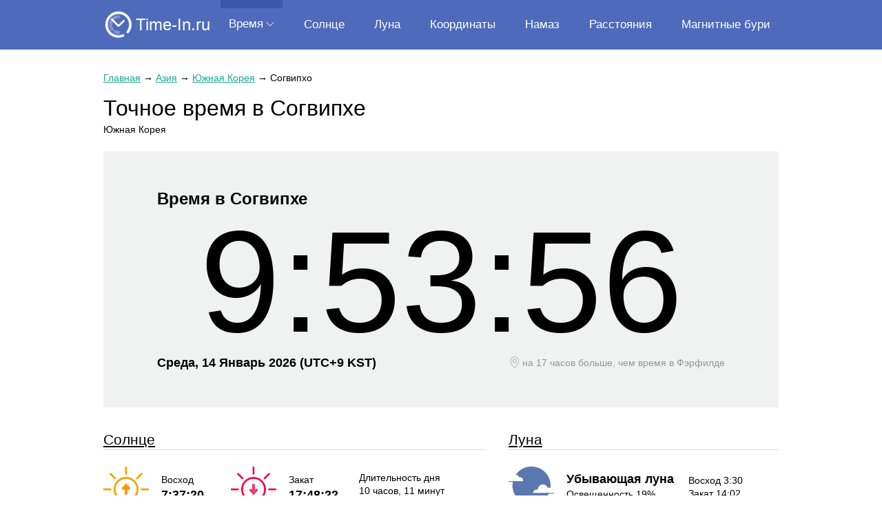

--- FILE ---
content_type: text/html; charset=utf-8
request_url: https://time-in.ru/time/seogwipo
body_size: 14912
content:
<!DOCTYPE HTML><html lang="ru"><head><base href="https://time-in.ru/"><meta charset="utf-8"><title>Точное время в Согвипхе. 🕰 Сколько сейчас времени в Согвипхе, Южная Корея</title><meta name="description" content="Точное местное время в Согвипхе, Южная Корея. ⏰ Сколько сейчас времени в Согвипхе: 🌍 часовой пояс, ☀️ летнее время, ⏳ перевод часов, 🕓 разница во времени с другими городами."><meta name="viewport" content="width=device-width, initial-scale=1"><meta name="format-detection" content="telephone=no"><meta name="yandex-verification" content="bc798a5a9797be3b" /><link href="https://time-in.ru/favicon.ico" rel="shortcut icon"><script src="https://cdn.adfinity.pro/code/time-in.ru/adfinity.js" charset="utf-8" async></script><script async src="https://www.googletagmanager.com/gtag/js?id=UA-6483399-30"></script><script>window.dataLayer= window.dataLayer||[];function gtag(){ dataLayer.push(arguments); }gtag('js',new Date());gtag('config', 'UA-6483399-30')</script><script>(function(m,e,t,r,i,k,a){ m[i]=m[i]||function(){ (m[i].a=m[i].a||[]).push(arguments) }; m[i].l=1*new Date();k=e.createElement(t),a=e.getElementsByTagName(t)[0],k.async=1,k.src=r,a.parentNode.insertBefore(k,a) }) (window,document,"script","https://mc.yandex.ru/metrika/tag.js","ym");ym(56887120,"init",{ clickmap:true, trackLinks:true,accurateTrackBounce:true,webvisor:true })</script><style> html {height: 100%;} body {position: relative; min-width: 1000px; min-height: 100%; margin: 0; color: #000; font: 16px/1.4 Arial, Helvetica, sans-serif; background: #fff;} table {border-collapse: collapse; border-spacing: 0;} input, select, button, textarea {font: inherit;} button {cursor: pointer;} h1, .h1 {font-size: 2em;} h2, .h2 {font-size: 1.5em;} h3, .h3 {font-size: 1.2em;} h1, h2, h3, .h1, .h2, .h3 {display: block; margin: 0 0 .8em; font-weight: normal;} h1 *, h2 *, h3 *, .h1 *, .h2 *, .h3 * {color: inherit !important;} p {margin: 0 0 .8em;} ul, ol {margin: 0 0 .8em; list-style-position: inside;} a {color: #1ca88c;} a:hover {text-decoration: none;} main a:visited {color: #178a73;} .float-left {float: left;} .float-right {float: right;} .clear {clear: both;} .none {display: none;} .text-center {text-align: center !important;} .text-right {text-align: right !important;} .text-left {text-align: left !important;} .hidden {overflow: hidden;} .scroll {overflow: scroll;} .nowrap {white-space: nowrap;} [data-click] {cursor: pointer;} .container {width: 980px; margin: auto; padding: 0 0 32px;} header {position: relative; height: 72px; padding: 0; margin: 0 0 32px; background: #4e6abb; z-index: 2;} header .container {position: relative;} header .logo {position: absolute; top: 14px; left: 0; color: #fff; text-decoration: none; font-size: 24px; line-height: 1;} header .logo:before {display: inline-block; vertical-align: middle; margin: 0 4px 0 0; transform: scale(.9); content: url('[data-uri]');} .menu {position: absolute; left: 170px; right: 0; display: flex; justify-content: space-between; margin: 0; padding: 0; list-style: none; font-size: 17px;} .menu-level-1 {display: inline-block; vertical-align: middle;} .menu-level-1-link {position: relative; display: table-cell; vertical-align: middle; height: 72px; padding: 0 12px; text-align: center; color: #fff; text-decoration: none;} .menu-level-1-link.arrow:after {display: inline-block; vertical-align: middle; margin: 0 0 4px 4px; content: url('[data-uri]');} .menu-level-1-link:hover, .menu-level-1:hover .menu-level-1-link {background: #3a57ac; color: #fff;} .menu-level-1-link.arrow:hover:after, .menu-level-1:hover .menu-level-1-link.arrow:after {content: url('[data-uri]');} .menu-level-1-link.active:before {content: ''; position: absolute; left: 0; top: 0; right: 0; border-top: 12px solid #3a57ac;} .menu-level-1-link:hover + .menu-level-2, .menu-level-2:hover {display: block;} .menu-level-2 {position: absolute; display: none; margin: 0; padding: 0; list-style: none; background: #3a57ac; z-index: 2;} .menu-level-2-link {display: block; height: 40px; line-height: 40px; padding: 0 30px; color: #fff; text-decoration: none; white-space: nowrap;} .menu-level-2-link.active, .menu-level-2-link:hover {background: #4e6abb;} .menu-button {display: none; position: absolute; top: 15px; right: 0; width: 44px; height: 40px; background: center no-repeat url('[data-uri]');} .menu.active + .menu-button {background-image: url('[data-uri]');} main {padding-bottom: 40px; /* footer height */} footer {position: absolute; bottom: 0; width: 100%; height: 40px; /* footer height */ line-height: 40px;} footer .container {padding: 0;} footer .copyright {display: inline-block; vertical-align: middle; line-height: 40px;} footer .email {display: inline-block; vertical-align: middle; line-height: 40px; margin: 0 0 0 24px; color: #898989;} .breadcrumbs {margin: 0 0 12px; font-size: 14px;} .ads {margin: 18px 0;} .ui-helper-hidden {display: none;} .ui-helper-hidden-accessible {border: 0; clip: rect(0 0 0 0); height: 1px; margin: -1px; overflow: hidden; padding: 0; position: absolute; width: 1px;} .ui-helper-reset {margin: 0; padding: 0; border: 0; outline: 0; line-height: 1.3; text-decoration: none; font-size: 100%; list-style: none;} .ui-helper-clearfix:before, .ui-helper-clearfix:after {content: ''; display: table; border-collapse: collapse;} .ui-helper-clearfix:after {clear: both;} .ui-helper-zfix {width: 100%; height: 100%; top: 0; left: 0; position: absolute; opacity: 0; filter: Alpha(Opacity=0);} .ui-front {z-index: 100;} .ui-state-disabled {cursor: default !important; pointer-events: none;} .ui-icon {display: inline-block; vertical-align: middle; margin-top: -.25em; position: relative; text-indent: -99999px; overflow: hidden; background-repeat: no-repeat;} .ui-widget-icon-block {left: 50%; margin-left: -8px; display: block;} .ui-widget-overlay {position: fixed; top: 0; left: 0; width: 100%; height: 100%;} .ui-autocomplete {position: absolute; top: 0; left: 0; cursor: default;} .ui-menu {list-style: none; padding: 0; margin: 0; display: block; outline: 0;} .ui-menu .ui-menu {position: absolute} .ui-menu .ui-menu-item {margin: 0; cursor: pointer;} .ui-menu .ui-menu-item-wrapper {position: relative; padding: 0;} .ui-menu .ui-menu-divider {margin: 5px 0; height: 0; font-size: 0; line-height: 0; border-width: 1px 0 0 0;} .ui-menu .ui-state-focus, .ui-menu .ui-state-active {} .ui-menu-icons {position: relative;} .ui-menu-icons .ui-menu-item-wrapper {padding-left: 2em;} .ui-menu .ui-icon {position: absolute; top: 0; bottom: 0; left: .2em; margin: auto 0;} .ui-menu .ui-menu-icon {left: auto; right: 0;} @media (max-width: 1040px) { body {min-width: 100%;} header .container, main .container, footer .container {width: calc(100% - 20px); margin-right: 10px; margin-left: 10px; box-sizing: border-box;} .menu-button {display: block;} .menu {display: none; top: 72px; left: 0; right: 0; background: #4e6abb;} .menu.active {display: block;} .menu-level-1 {display: table; width: 100%;} .menu-level-1-link {height: 40px;} .menu-level-1-link br {display: none;} .menu-level-1-link.arrow {display: none;} .menu-level-1-link.active {background: #3a57ac;} .menu-level-2 {position: relative; display: block; background: none;} .menu-level-2-link {text-align: center;} .menu-level-2-link.active, .menu-level-2-link:hover {background: #3a57ac; color: #fff;} } @media (max-width: 560px) { h1, .h1 {font-size: 28px;} h2, .h2 {font-size: 20px;} } </style></head><body><header><div class="container"><a class="logo" href="https://time-in.ru/">Time-In.ru</a><nav><ul class="menu"><li class="menu-level-1"><a class="menu-level-1-link arrow active" href="javascript:">Время</a><ul class="menu-level-2"><li><a class="menu-level-2-link active" href="https://time-in.ru/">Время в мире</a></li><li><a class="menu-level-2-link" href="https://time-in.ru/difference">Разница во времени</a></li><li><a class="menu-level-2-link" href="https://time-in.ru/timezones">Временные зоны</a></li><li><a class="menu-level-2-link" href="https://time-in.ru/timezones-difference">Сравнение часовых поясов</a></li></ul></li><li class="menu-level-1"><a class="menu-level-1-link" href="https://time-in.ru/sun">Солнце</a></li><li class="menu-level-1"><a class="menu-level-1-link" href="https://time-in.ru/moon">Луна</a></li><li class="menu-level-1"><a class="menu-level-1-link" href="https://time-in.ru/coordinates">Координаты</a></li><li class="menu-level-1"><a class="menu-level-1-link" href="https://time-in.ru/prayer">Намаз</a></li><li class="menu-level-1"><a class="menu-level-1-link" href="https://time-in.ru/distance">Расстояния</a></li><li class="menu-level-1"><a class="menu-level-1-link" href="https://time-in.ru/magnitnye-buri">Магнитные бури</a></li></ul><a class="menu-button" href="javascript:" onclick=" document.querySelector('.menu').classList.toggle('active'); "></a></nav></div></header><main><div class="container"><style> .time-search {margin: 0 0 2rem; padding: 2.5%; box-sizing: border-box; background: #f0f2f1;} .time-search-title {display: inline-block; margin: 0 18px 12px 0;} .time-search input {min-width: 220px; height: 40px; margin: 0; padding: 0 0 0 6px; box-sizing: border-box;} .time-search button {height: 40px; margin: 0; padding: 0 12px; border: none; background: #59cbb4; color: #fff; box-shadow: 0 2px 5px rgba(38, 38, 38, .25);} .time-search button:before {content: '\26B2'; display: inline-block; vertical-align: middle; transform: rotate(-45deg); font-size: 2.2rem; line-height: 0;} .time-search button:active {box-shadow: inset 0 2px 5px rgba(38, 38, 38, .25);} .time-search .ui-autocomplete.ui-widget-content {position: absolute; margin: 0; background: #fff; box-shadow: 0 1px 5px rgba(0, 0, 0, .15); border: 1px solid #b7b7b7; border-top: none; list-style: none;} .time-search .ui-autocomplete .ui-menu-item {padding: 6px 18px; border-top: 1px solid #bcbcbc;} .time-search .ui-autocomplete .ui-menu-item:hover {background: #d0f5dd;} .time-search .ui-menu-item-wrapper {overflow: hidden;} .time-search-description {font-size: 12px;} .time-search-image {float: right; height: 24px; margin: 6px -6px 0 6px;} .time-items {margin: 0 0 32px; padding: 0; list-style: none; columns: 3;} .time-items li {padding: 6px 0 6px; break-inside: avoid-column;} .time-items-left {display: table-cell; width: 99%; vertical-align: top;} .time-items-right {display: table-cell; vertical-align: top; text-align: right; white-space: nowrap;} .time-items-grey {color: #898989;} .time-items [data-click]:hover {background: #d0f5dd; box-shadow: -5px 0 0 0 #d0f5dd, 5px 0 0 0 #d0f5dd;} .time-items [data-click]:hover a {text-decoration: none;} .time-continents {margin: 0 0 24px; padding: 12px 12px 0 12px; list-style: none; background: #f0f2f1; font-size: 16px;} .time-continents li {display: inline-block; vertical-align: top; padding: 0 0 12px 0;} .time-continents a {padding: 4px 8px; border: 1px solid transparent;} .time-continents a.active {color: initial; text-decoration: none; border-color: #59cbb4;} .time-table {width: 100%; display: inline-table; vertical-align: top; margin: 0 0 36px;} .time-table.column-3 {width: 30%; margin-right: 3.3%;} .time-table.column-2 {display: none; width: 46%; margin-right: 4%;} .time-table.column-1 {display: none; width: 100%;} .time-table th {padding: 6px 6px 6px 0; text-align: left; /*white-space: nowrap;*/ border-bottom: 1px solid #d7d7d7;} .time-table th:last-child {padding-right: 0;} .time-table td {padding: 6px 6px 6px 0; vertical-align: top;} .time-table td:last-child {padding-right: 0;} .time-table tr[data-click]:hover {background: #d0f5dd; padding: 0 3px;} .time-table tr[data-click]:hover a {text-decoration: none;} .time-table-time {text-align: right;} .time-table-grey {color: #898989;} .time-list {margin: 0 0 32px; padding: 0; list-style: none; column-count: 5;} .time-list li a {display: inline-block; padding: 0 0 8px;} .time-item {} .time-item-info {display: table; width: 100%; margin: 0 0 32px; background: #d0f5dd;} .time-item-info-info {display: table-cell; vertical-align: middle; width: 350px; padding: 20px 0 20px 20px;} .time-item-info-info table {width: 100%;} .time-item-info-info table td:first-child {padding: 4px 8px 4px 0; font-weight: bolder; white-space: nowrap;} .time-item-info-map {position: relative; display: table-cell; width: 378px; height: 100%; background: #f2f1ed;} .time-item-map {display: none; margin: -32px 0 32px;} .time-item-tiles {margin: 0 -1.5%; padding: 0; list-style: none;} .time-item-tiles li {display: inline-block; vertical-align: top; width: 25%; padding: 0 1.5% 32px; box-sizing: border-box; text-align: center;} .time-item-tiles-timezone {padding: 32px 6px; background: #d0f5dd;} .time-item-tiles-timezone-change {padding: 32px 6px; background: #d0f5dd;} .time-item-tiles-no-dst {padding: 32px 6px; background: #b7f4ee;} .time-item-tiles-difference {padding: 32px 6px; background: #a1dcf5;} .time-item-tiles-dst-start {padding: 32px 6px; background: #b7f4ee;} .time-item-tiles-dst-end {padding: 32px 6px; background: #b7f4ee;} .time-city h1 {margin: 0;} .time-city-description {margin: 0 0 1.6em; font-size: 14px;} .time-city-time {margin: 0 0 32px; padding: 4vw 0; background: #f0f2f1;} .time-city-time-title {margin: 0 8%; font-size: 24px; font-weight: bold;} .time-city-time-title * {color: inherit !important;} .time-city-time-value {font-size: 210px; line-height: 1; text-align: center;} .time-city-time-info {float: left; margin: 0 0 0 8%; font-size: 18px; font-weight: bold;} .time-city-time-geoip {float: right; margin: 0 8% 0 0; font-size: 14px; color: #959595;} .time-city-time-geoip:before {display: inline-block; vertical-align: middle; margin: 2px 4px 0 0; content: url('[data-uri]');} .time-city-sun {display: inline-block; vertical-align: top; width: 60%; margin: 0 0 32px; padding: 0 32px 0 0; font-size: 14px; box-sizing: border-box;} .time-city-sun h2 {margin: 0 0 24px; border-bottom: 1px solid #dcdcdc;} .time-city-sun-rise {display: inline-block; vertical-align: middle; width: 33.33%;} .time-city-sun-rise > div:first-child {margin: 10px 0 0;} .time-city-sun-rise:before {float: left; margin: 0 18px 0 0; content: url('[data-uri]');} .time-city-sun-set {display: inline-block; vertical-align: middle; width: 33.33%;} .time-city-sun-set > div:first-child {margin: 10px 0 0;} .time-city-sun-set:before {float: left; margin: 0 18px 0 0; content: url('[data-uri]');} .time-city-sun-time {font-size: 18px; font-weight: bolder;} .time-city-sun-duration {display: inline-block; vertical-align: middle; width: 33.33%;} .time-city-sun-difference {color: #8c8c8c;} .time-city-moon {display: inline-block; vertical-align: top; width: 40%; margin: 0 0 32px; font-size: 14px;} .time-city-moon h2 {margin: 0 0 24px; border-bottom: 1px solid #dcdcdc;} .time-city-moon-phase {display: inline-block; vertical-align: middle; width: 66.66%;} .time-city-moon-phase:before{float: left; margin: 0 18px 0 0; content: url('[data-uri]');} .time-city-moon-phase-name {margin: 6px 0 0; font-size: 18px; font-weight: bolder;} .time-city-moon-time {display: inline-block; vertical-align: middle; width: 33.33%;} .time-city-dst-start {margin: 0 0 32px;} .time-city-dst-start:before {content: ''; float: left; width: 150px; height: 150px; margin: 0 24px 0 0; background: #fff9d3 no-repeat center url('[data-uri]');} .time-city-dst-end {margin: 0 0 32px;} .time-city-dst-end:before {content: ''; float: left; width: 150px; height: 150px; margin: 0 24px 0 0; background: #fff9d3 no-repeat center url('[data-uri]');} .time-city-dst-no {margin: 0 0 32px;} .time-city-dst-no:before {content: ''; float: left; width: 150px; height: 150px; margin: 0 24px 0 0; background: #fff9d3 no-repeat center url('[data-uri]');} .time-city-table {width: 100%; margin: 0 0 32px;} .time-city-table th {padding: 8px 0 8px 12px; text-align: left; border-bottom: 1px solid #dcdcdc;} .time-city-table td {padding: 8px 0 8px 12px;} .time-city-table th:first-child, .time-city-table td:first-child {padding-left: 8px;} .time-city-table tr:hover td {background: #fff9d3;} .time-city-table .current {border: 1px solid #7fc899; border-left: none; border-right: none;} .time-city-table-day {display: inline-block; vertical-align: middle; width: 30px; height: 30px; line-height: 30px; margin: 0 3px 0 0; text-align: center; background: #f0f2f1;} .time-city-table-month {margin: 0 3px 0 0; text-transform: uppercase;} .time-city-table-weekday {margin: 0 3px 0 0; color: #999999;} .time-city-scale {width: 100%;} .time-city-scale td {padding: 16px; background: #d0f5dd; font-size: 16px; text-align: center;} .time-city-scale-dst {background: #fff9d3 !important;} .time-city-scale-title {font-size: 18px; font-weight: bolder;} .time-city-scale-month {margin: 0 0 32px; padding: 0; list-style: none; font-size: 14px; text-align: center;} .time-city-scale-month > li {display: inline-block; vertical-align: middle; width: 8.33%; padding: 4px 0; border-left: 1px solid #e6e1d8; box-sizing: border-box; text-transform: uppercase;} .time-city-scale-month > li:last-child {border-right: 1px solid #e6e1d8;} .time-city-difference {margin: 0 0 32px; padding: 24px 32px 12px 32px; background: #f0f2f1;} .time-city-difference table {width: 100%; margin: 0 0 32px; border-bottom: 1px solid #dcdcdc;} .time-city-difference table td {border-bottom: 1px dotted #dcdcdc; white-space: nowrap;} .time-city-difference table td:nth-child(2) {width: 50%; padding: 0 2px 0 0; text-align: right;} .time-city-difference table td:nth-child(3) {width: 50%; padding: 0 0 0 2px; border-bottom-color: transparent; border-left: 1px solid #dcdcdc;} .time-city-difference table td span {display: inline-block; min-width: 7%; padding: 4px; box-sizing: border-box; background: #fff;} .time-city-difference-form > * {margin-bottom: 12px;} .time-city-difference input {height: 40px; padding: 0 0 0 6px; box-sizing: border-box;} .time-city-difference button {padding: 0 18px; height: 40px; border: none; border-radius: 20px; background: #59cbb4; text-transform: uppercase; color: #fff; letter-spacing: 1.4px; box-shadow: 0 2px 5px rgba(38, 38, 38, .25);} .time-city-difference button:active {box-shadow: inset 0 2px 5px rgba(38, 38, 38, .25);} .time-city-difference .ui-autocomplete.ui-widget-content {position: absolute; margin: 0; background: #fff; box-shadow: 0 1px 5px rgba(0, 0, 0, .15); border: 1px solid #b7b7b7; border-top: none; list-style: none;} .time-city-difference .ui-autocomplete .ui-menu-item {padding: 6px 18px; border-top: 1px solid #bcbcbc;} .time-city-difference .ui-autocomplete .ui-menu-item:hover {background: #d0f5dd;} .time-city-difference .ui-menu-item-wrapper {overflow: hidden;} .time-city-difference-description {font-size: 12px;} .time-city-difference-image {float: right; height: 24px; margin: 6px -6px 0 6px;} @media (max-width: 1040px) { .time-list {column-count: 4;} } @media (max-width: 900px) { .time-search {width: 100%;} .time-search-table {width: 100%;} .time-items {columns: 2;} .time-table.column-3 {display: none;} .time-table.column-2 {display: inline-table;} .time-list {column-count: 3;} .time-item-tiles li {width: 33.33%;} .time-item-info-time {width: 40%;} .time-item-info-info {width: 60%;} .time-item-info-map {display: none;} .time-item-map {display: block;} .time-city-time-value {font-size: 22vw;} .time-city-time-info {float: none; margin: 0; text-align: center;} .time-city-time-geoip {float: none; margin: 0; text-align: center;} .time-city-sun {width: 100%; padding: 0;} .time-city-sun h2 {margin-bottom: 6px;} .time-city-moon {width: 100%;} .time-city-moon h2 {margin-bottom: 6px;} } @media (max-width: 560px) { .time-search {padding: 6%;} .time-search button {letter-spacing: 0;} .time-items {columns: 1;} .time-table.column-2 {display: none;} .time-table.column-1 {display: inline-table;} .time-list {column-count: 2;} .time-item-tiles li {width: 50%;} .time-item-info-time {display: block; width: 100%; padding-right: 0; box-sizing: border-box;} .time-item-info-info {display: block; width: 100%; padding: 2.5% 3.33%; box-sizing: border-box;} .time-city-dst-start:before {width: 24vw; height: 24vw; background-size: 16vw;} .time-city-dst-end:before {width: 24vw; height: 24vw; background-size: 16vw;} .time-city-dst-no:before {width: 24vw; height: 24vw; background-size: 16vw;} .time-city-table th, .time-city-table td {text-align: center; padding: 4px 0 4px 8px; font-size: 14px;} .time-city-table th:first-child, .time-city-table td:first-child {padding-left: 0;} .time-city-table-day {width: auto; height: auto; margin: auto; line-height: initial; background: none;} .time-city-table-month {margin: auto;} .time-city-table-weekday {display: none;} .time-city-table-arrow-right {display: none;} .time-city-table-arrow-bottom {display: block;} .time-city-scale-month {font-size: 10px;} } </style><div class="time"><article class="time-city"><div class="breadcrumbs"><a href="https://time-in.ru/">Главная</a><span> → </span><a href="https://time-in.ru/time/asia">Азия</a><span> → </span><a href="https://time-in.ru/time/south-korea">Южная Корея</a><span> → </span><span>Согвипхо</span></div><h1><span>Точное время в Согвипхе</span></h1><p class="time-city-description">Южная Корея</p><div class="time-city-time"><div class="time-city-time-title">Время в Согвипхе</div><div class="time-city-time-value" data-time="1768384433" data-format="G:i:s">9:53:53</div><div class="time-city-time-info"><span>Среда, 14 Январь 2026 </span><span>(UTC+</span><span>9&nbsp;KST)</span></div><div class="time-city-time-geoip"><span>на 17 часов больше, чем время </span><span>в Фэрфилде</span></div><div class="clear"></div></div><div class="ads"><div class='adfinity_block_5113'></div><div class='adfinity_block_5117'></div></div><div class="time-city-sun"><h2><a href="https://time-in.ru/sun/seogwipo">Солнце</a></h2><div class="time-city-sun-rise"><div>Восход</div><div class="time-city-sun-time">7:37:20</div><div class="clear"></div></div><div class="time-city-sun-set"><div>Закат</div><div class="time-city-sun-time">17:48:22</div><div class="clear"></div></div><div class="time-city-sun-duration"><div>Длительность дня</div><div><span>10 часов</span><span>, 11 минут</span></div><div class="time-city-sun-difference"><span>+</span><span>1 мин </span><span>4 сек</span></div></div></div><div class="time-city-moon"><h2><a href="https://time-in.ru/moon/seogwipo">Луна</a></h2><div class="time-city-moon-phase"><div class="hidden"><div class="time-city-moon-phase-name"><div>Убывающая луна</div></div><div>Освещенность 19%</div></div><div class="clear"></div></div><div class="time-city-moon-time"><div>Восход 3:30</div><div>Закат 14:02</div></div></div><div><p>🌍 Текущий часовой пояс: UTC+9&nbsp;KST</p><p><span>🕓 Разница во времени с Москвой: MSK+6</span><br><span>В Согвипхе на 6 часов больше, чем в Москве</span></p><p><span>⏳ В 2026 году нет перевода часов</span></p><p>⏱ Точное местное время в Согвипхе (Южная Корея) с точностью до секунды. Узнайте сколько сейчас времени в Согвипхе или разницу во времени между Согвипхом и другими городами.</p></div><h2>Информация о городе</h2><div class="time-item-info"><div class="time-item-info-info"><table><tr><td>Город</td><td>Согвипхо</td></tr><tr><td>Страна</td><td>Южная Корея</td></tr><tr><td>Широта</td><td>33.2533</td></tr><tr><td>Долгота</td><td>126.562</td></tr><tr><td>Население</td><td>155,691 (2015)</td></tr><tr><td>Язык</td><td>корейский</td></tr><tr><td>Валюта</td><td>KRW (Won)</td></tr><tr><td>Высота центра</td><td>69 м</td></tr></table></div><div class="time-item-info-map"><iframe frameborder="0" style="position: absolute; height: 100%; width: 100%; border: 0;" src="https://www.google.com/maps/embed/v1/place?q=Согвипхо,South Korea&center=33.2533,126.562&key=AIzaSyA5I7wZpd3W-nfkAlMYGXN-udZflAlAomc" allowfullscreen loading="lazy"></iframe></div></div><div class="time-item-map"><iframe width="100%" height="300px" frameborder="0" style="border: 0;" src="https://www.google.com/maps/embed/v1/place?q=Согвипхо,South Korea&center=33.2533,126.562&key=AIzaSyA5I7wZpd3W-nfkAlMYGXN-udZflAlAomc" allowfullscreen loading="lazy"></iframe></div><h2>Перевод часов в 2026 году</h2><div class="time-city-dst-no"><div class="hidden"><h3>В 2026 году нет перевода часов <br>на летнее/зимнее время</h3></div><div class="clear"></div></div><h2>Часовой пояс</h2><p>Текущий часовой пояс: KST UTC+9</p><h2>Изменение часового пояса в 2026 году</h2><table class="time-city-scale"><tr><td ><div class="time-city-scale-title">KST</div><div>UTC+9</div></td></tr></table><ul class="time-city-scale-month"><li>янв</li><li>фев</li><li>мар</li><li>апр</li><li>май</li><li>июн</li><li>июл</li><li>авг</li><li>сен</li><li>окт</li><li>ноя</li><li>дек</li></ul><form class="time-city-difference" action="https://time-in.ru/difference"><h2>Разница во времени между Согвипхом и другими городами</h2><table><tr><td>Лос-Анджелес</td><td><span style="width: 85%;">-17</span></td><td></td></tr><tr><td>Нью-Йорк</td><td><span style="width: 70%;">-14</span></td><td></td></tr><tr><td>Лондон</td><td><span style="width: 45%;">-9</span></td><td></td></tr><tr><td>Париж</td><td><span style="width: 40%;">-8</span></td><td></td></tr><tr><td>Москва</td><td><span style="width: 30%;">-6</span></td><td></td></tr><tr><td>Стамбул</td><td><span style="width: 30%;">-6</span></td><td></td></tr><tr><td>Дубай</td><td><span style="width: 25%;">-5</span></td><td></td></tr><tr><td>Пекин</td><td><span style="width: 5%;">-1</span></td><td></td></tr><tr><td>Сингапур</td><td><span style="width: 5%;">-1</span></td><td></td></tr><tr><td>Токио</td><td></td><td>0</td></tr></table><div class="time-city-difference-form"><span>Разница во времени между &nbsp;</span><input value="Согвипхо" data-url="seogwipo" placeholder="Введите город"><span>&nbsp; и &nbsp;</span><input placeholder="Введите город"><span>&nbsp; </span><button>Узнать разницу</button></div></form><h2>Время в крупнейших городах Южной Кореи</h2><ul class="time-items"><li data-click="https://time-in.ru/time/seoul"><a href="https://time-in.ru/time/seoul" class="time-items-left">Сеул</a><div class="time-items-right"><span data-time="1768384433" data-format="G:i">9:53</span><span class="time-items-grey"> Ср</span></div></li><li data-click="https://time-in.ru/time/busan-1"><a href="https://time-in.ru/time/busan-1" class="time-items-left">Пусан</a><div class="time-items-right"><span data-time="1768384433" data-format="G:i">9:53</span><span class="time-items-grey"> Ср</span></div></li><li data-click="https://time-in.ru/time/incheon-1"><a href="https://time-in.ru/time/incheon-1" class="time-items-left">Инчхон</a><div class="time-items-right"><span data-time="1768384433" data-format="G:i">9:53</span><span class="time-items-grey"> Ср</span></div></li><li data-click="https://time-in.ru/time/daegu-1"><a href="https://time-in.ru/time/daegu-1" class="time-items-left">Тэгу</a><div class="time-items-right"><span data-time="1768384433" data-format="G:i">9:53</span><span class="time-items-grey"> Ср</span></div></li><li data-click="https://time-in.ru/time/daejeon-1"><a href="https://time-in.ru/time/daejeon-1" class="time-items-left">Тэджон</a><div class="time-items-right"><span data-time="1768384433" data-format="G:i">9:53</span><span class="time-items-grey"> Ср</span></div></li><li data-click="https://time-in.ru/time/gwangju-1"><a href="https://time-in.ru/time/gwangju-1" class="time-items-left">Кванджу</a><div class="time-items-right"><span data-time="1768384433" data-format="G:i">9:53</span><span class="time-items-grey"> Ср</span></div></li><li data-click="https://time-in.ru/time/suwon"><a href="https://time-in.ru/time/suwon" class="time-items-left">Сувон</a><div class="time-items-right"><span data-time="1768384433" data-format="G:i">9:53</span><span class="time-items-grey"> Ср</span></div></li><li data-click="https://time-in.ru/time/ulsan-1"><a href="https://time-in.ru/time/ulsan-1" class="time-items-left">Ульсан</a><div class="time-items-right"><span data-time="1768384433" data-format="G:i">9:53</span><span class="time-items-grey"> Ср</span></div></li><li data-click="https://time-in.ru/time/jeonju"><a href="https://time-in.ru/time/jeonju" class="time-items-left">Чонджу</a><div class="time-items-right"><span data-time="1768384433" data-format="G:i">9:53</span><span class="time-items-grey"> Ср</span></div></li><li data-click="https://time-in.ru/time/changwon"><a href="https://time-in.ru/time/changwon" class="time-items-left">Чханвон</a><div class="time-items-right"><span data-time="1768384433" data-format="G:i">9:53</span><span class="time-items-grey"> Ср</span></div></li><li data-click="https://time-in.ru/time/jeju-city"><a href="https://time-in.ru/time/jeju-city" class="time-items-left">Чеджу</a><div class="time-items-right"><span data-time="1768384433" data-format="G:i">9:53</span><span class="time-items-grey"> Ср</span></div></li><li data-click="https://time-in.ru/time/cheonan"><a href="https://time-in.ru/time/cheonan" class="time-items-left">Чхонан</a><div class="time-items-right"><span data-time="1768384433" data-format="G:i">9:53</span><span class="time-items-grey"> Ср</span></div></li></ul><h2>Время в крупнейших городах России</h2><ul class="time-items"><li><a href="https://time-in.ru/time/moscow">Время в Москве</a></li><li><a href="https://time-in.ru/time/saint-petersburg">Время в Санкт-Петербурге</a></li><li><a href="https://time-in.ru/time/novosibirsk">Время в Новосибирске</a></li><li><a href="https://time-in.ru/time/yekaterinburg">Время в Екатеринбурге</a></li><li><a href="https://time-in.ru/time/nizhniy-novgorod">Время в Нижнем Новгороде</a></li><li><a href="https://time-in.ru/time/samara">Время в Самаре</a></li><li><a href="https://time-in.ru/time/omsk">Время в Омске</a></li><li><a href="https://time-in.ru/time/kazan">Время в Казани</a></li><li><a href="https://time-in.ru/time/rostov-na-donu">Время в Ростове-на-Дону</a></li><li><a href="https://time-in.ru/time/chelyabinsk">Время в Челябинске</a></li><li><a href="https://time-in.ru/time/ufa">Время в Уфе</a></li><li><a href="https://time-in.ru/time/volgograd">Время в Волгограде</a></li></ul></article></div></div></main><footer><div class="container"><div class="copyright">&copy; time-in.ru, 2017 — 2026</div><div class="email">to@neleto.com</div></div></footer><script async src="https://time-in.ru/tpl/javascript/main.js"></script></body></html> 